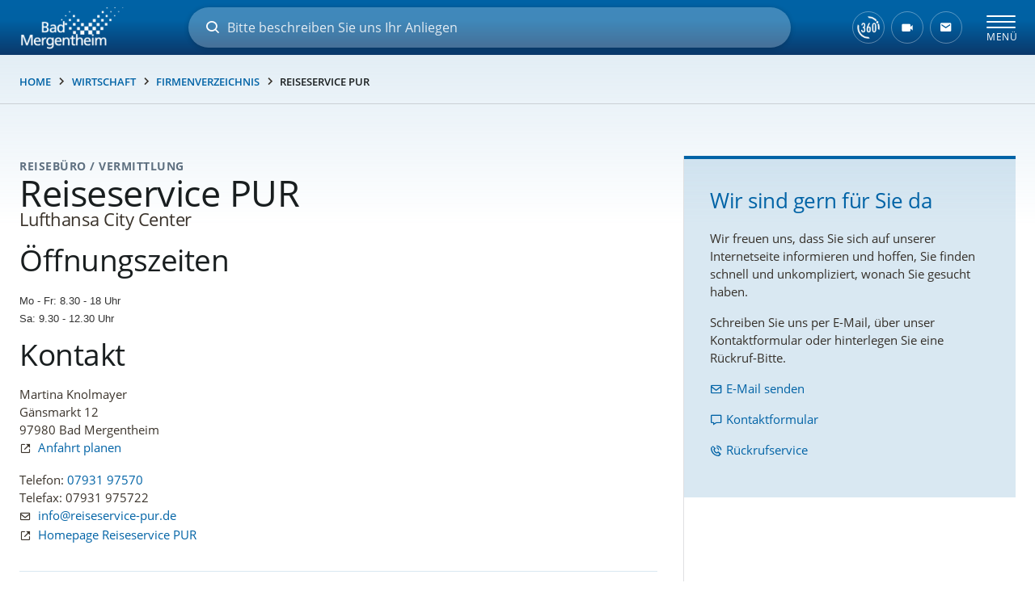

--- FILE ---
content_type: application/javascript
request_url: https://www.bad-mergentheim.de/js/oldbrowser.js
body_size: 9995
content:
/* eslint-disable */
!function(e){if("object"==typeof exports&&"undefined"!=typeof module)module.exports=e();else if("function"==typeof define&&define.amd)define([],e);else{("undefined"!=typeof window?window:"undefined"!=typeof global?global:"undefined"!=typeof self?self:this).outdatedBrowserRework=e()}}(function(){return function u(s,t,l){function n(o,e){if(!t[o]){if(!s[o]){var i="function"==typeof require&&require;if(!e&&i)return i(o,!0);if(d)return d(o,!0);var r=new Error("Cannot find module '"+o+"'");throw r.code="MODULE_NOT_FOUND",r}var a=t[o]={exports:{}};s[o][0].call(a.exports,function(e){return n(s[o][1][e]||e)},a,a.exports,u,s,t,l)}return t[o].exports}for(var d="function"==typeof require&&require,e=0;e<l.length;e++)n(l[e]);return n}({1:[function(e,o,i){o.exports=function t(){if(arguments.length<1||"object"!=typeof arguments[0])return!1;if(arguments.length<2)return arguments[0];for(var e=arguments[0],o=1;o<arguments.length;o++){var i=arguments[o];for(var r in i){var a=e[r],s=i[r];e[r]="object"!=typeof s||null===s?s:t("object"!=typeof a||null===a?{}:a,s)}}return e}},{}],2:[function(e,o,i){var x=e("ua-parser-js"),T=e("./languages.json"),C=e("./extend"),j={Chrome:57,Edge:39,Safari:10,"Mobile Safari":10,Opera:50,Firefox:50,Vivaldi:1,IE:!1},E={12:.1,13:21,14:31,15:39,16:41,17:42,18:44},D="#f25648",B="white";o.exports=function(z){var e=function(){var t=new x(window.navigator.userAgent).getResult(),i=document.getElementById("outdated");z=z||{};var e,o=window.navigator.language||window.navigator.userLanguage,l=z.browserSupport?function(e,o){for(var i in o)e[i]=o[i];return e}(j,z.browserSupport):j,r=z.requiredCssProperty||!1,a=z.backgroundColor||D,s=z.textColor||B,n=z.fullscreen||!1,d=z.language||o.slice(0,2),u="web",p="Android"===t.os.name;p&&(u="googlePlay"),z.requireChromeOnAndroid&&(e=p&&"Chrome"!==t.browser.name),"iOS"===t.os.name&&(u="appStore");var w,c,g,m,b,f,h,v,y=!0,S=function(e){var o;o=e,i.style.opacity=o/100,i.style.filter="alpha(opacity="+o+")",1===e&&(i.style.display="table"),100===e&&(y=!0)},k=function(){var e=t.browser.name,o=!1;return e in l?l[e]||(o=!0):z.isUnknownBrowserOK||(o=!0),o},A=function(e){return function(){S(e)}};if(function(){var e=t.browser.name,o=t.browser.major;"Edge"===e&&(o=E[o]);var i=!1;if(k())i=!0;else if(e in l){var r=l[e];if("object"==typeof r){var a=r.major,s=r.minor;if(o<a)i=!0;else if(o==a){t.browser.version.replace(/[^\d.]/g,"").split(".")[1]<s&&(i=!0)}}else o<r&&(i=!0)}return i}()||!function(e){if(!e)return!0;var o=document.createElement("div"),i=["khtml","ms","o","moz","webkit"],r=i.length;if(e in o.style)return!0;for(e=e.replace(/^[a-z]/,function(e){return e.toUpperCase()});r--;){if(i[r]+e in o.style)return!0}return!1}(r)||e){if(y&&"1"!==i.style.opacity){y=!1;for(var P=1;P<=100;P++)setTimeout(A(P),8*P)}var O=document.getElementById("outdated");n&&O.classList.add("fullscreen"),O.innerHTML=(m=T[g=d]||T.en,b=z.messages&&z.messages[g],f=C({},m,b),h={web:"<p>"+f.update.web+(f.url?'<a id="buttonUpdateBrowser" rel="nofollow" href="'+f.url+'">'+f.callToAction+"</a>":"")+"</p>",googlePlay:"<p>"+f.update.googlePlay+'<a id="buttonUpdateBrowser" rel="nofollow" href="https://play.google.com/store/apps/details?id=com.android.chrome">'+f.callToAction+"</a></p>",appStore:"<p>"+f.update[u]+"</p>"}[u],v=f.outOfDate,k()&&f.unsupported&&(v=f.unsupported),'<div class="vertical-center"><h6>'+v+"</h6>"+h+'<p class="last"><a href="#" id="buttonCloseUpdateBrowser" title="'+f.close+'">&times;</a></p></div>'),w=document.getElementById("buttonCloseUpdateBrowser"),c=document.getElementById("buttonUpdateBrowser"),i.style.backgroundColor=a,i.style.color=s,i.children[0].children[0].style.color=s,i.children[0].children[1].style.color=s,c&&(c.style.color=s,c.style.borderColor&&(c.style.borderColor=s),c.onmouseover=function(){this.style.color=a,this.style.backgroundColor=s},c.onmouseout=function(){this.style.color=s,this.style.backgroundColor=a}),w.style.color=s,w.onmousedown=function(){return!(i.style.display="none")}}},o=window.onload;"function"!=typeof window.onload?window.onload=e:window.onload=function(){o&&o(),e()}}},{"./extend":1,"./languages.json":3,"ua-parser-js":4}],3:[function(e,o,i){o.exports={br:{outOfDate:"O seu navegador est&aacute; desatualizado!",update:{web:"Atualize o seu navegador para ter uma melhor experi&ecirc;ncia e visualiza&ccedil;&atilde;o deste site. ",googlePlay:"Please install Chrome from Google Play",appStore:"Please update iOS from the Settings App"},url:"https://browser-update.org/update-browser.html",callToAction:"Atualize o seu navegador agora",close:"Fechar"},ca:{outOfDate:"El vostre navegador no està actualitzat!",update:{web:"Actualitzeu el vostre navegador per veure correctament aquest lloc web. ",googlePlay:"Instal·leu Chrome des de Google Play",appStore:"Actualitzeu iOS des de l'aplicació Configuració"},url:"https://browser-update.org/update-browser.html",callToAction:"Actualitzar el meu navegador ara",close:"Tancar"},cn:{outOfDate:"您的浏览器已过时",update:{web:"要正常浏览本网站请升级您的浏览器。",googlePlay:"Please install Chrome from Google Play",appStore:"Please update iOS from the Settings App"},url:"https://browser-update.org/update-browser.html",callToAction:"现在升级",close:"关闭"},cz:{outOfDate:"Váš prohlížeč je zastaralý!",update:{web:"Pro správné zobrazení těchto stránek aktualizujte svůj prohlížeč. ",googlePlay:"Nainstalujte si Chrome z Google Play",appStore:"Aktualizujte si systém iOS"},url:"https://browser-update.org/update-browser.html",callToAction:"Aktualizovat nyní svůj prohlížeč",close:"Zavřít"},da:{outOfDate:"Din browser er forældet!",update:{web:"Opdatér din browser for at få vist denne hjemmeside korrekt. ",googlePlay:"Installér venligst Chrome fra Google Play",appStore:"Opdatér venligst iOS"},url:"https://browser-update.org/update-browser.html",callToAction:"Opdatér din browser nu",close:"Luk"},de:{outOfDate:"Ihr Browser ist veraltet!",update:{web:"Bitte aktualisieren Sie Ihren Browser, um diese Website korrekt darzustellen. ",googlePlay:"Please install Chrome from Google Play",appStore:"Please update iOS from the Settings App"},url:"https://browser-update.org/update-browser.html",callToAction:"Den Browser jetzt aktualisieren ",close:"Schließen"},ee:{outOfDate:"Sinu veebilehitseja on vananenud!",update:{web:"Palun uuenda oma veebilehitsejat, et näha lehekülge korrektselt. ",googlePlay:"Please install Chrome from Google Play",appStore:"Please update iOS from the Settings App"},url:"https://browser-update.org/update-browser.html",callToAction:"Uuenda oma veebilehitsejat kohe",close:"Sulge"},en:{outOfDate:"Your browser is out-of-date!",update:{web:"Update your browser to view this website correctly. ",googlePlay:"Please install Chrome from Google Play",appStore:"Please update iOS from the Settings App"},url:"https://browser-update.org/update-browser.html",callToAction:"Update my browser now",close:"Close"},es:{outOfDate:"¡Tu navegador está anticuado!",update:{web:"Actualiza tu navegador para ver esta página correctamente. ",googlePlay:"Please install Chrome from Google Play",appStore:"Please update iOS from the Settings App"},url:"https://browser-update.org/update-browser.html",callToAction:"Actualizar mi navegador ahora",close:"Cerrar"},fa:{rightToLeft:!0,outOfDate:"مرورگر شما منسوخ شده است!",update:{web:"جهت مشاهده صحیح این وبسایت، مرورگرتان را بروز رسانی نمایید. ",googlePlay:"Please install Chrome from Google Play",appStore:"Please update iOS from the Settings App"},url:"https://browser-update.org/update-browser.html",callToAction:"همین حالا مرورگرم را بروز کن",close:"Close"},fi:{outOfDate:"Selaimesi on vanhentunut!",update:{web:"Lataa ajantasainen selain n&auml;hd&auml;ksesi t&auml;m&auml;n sivun oikein. ",googlePlay:"Asenna uusin Chrome Google Play -kaupasta",appStore:"Päivitä iOS puhelimesi asetuksista"},url:"https://browser-update.org/update-browser.html",callToAction:"P&auml;ivit&auml; selaimeni nyt ",close:"Sulje"},fr:{outOfDate:"Votre navigateur n'est plus compatible !",update:{web:"Mettez à jour votre navigateur pour afficher correctement ce site Web. ",googlePlay:"Merci d'installer Chrome depuis le Google Play Store",appStore:"Merci de mettre à jour iOS depuis l'application Réglages"},url:"https://browser-update.org/update-browser.html",callToAction:"Mettre à jour maintenant ",close:"Fermer"},hu:{outOfDate:"A böngészője elavult!",update:{web:"Firssítse vagy cserélje le a böngészőjét. ",googlePlay:"Please install Chrome from Google Play",appStore:"Please update iOS from the Settings App"},url:"https://browser-update.org/update-browser.html",callToAction:"A böngészőm frissítése ",close:"Close"},id:{outOfDate:"Browser yang Anda gunakan sudah ketinggalan zaman!",update:{web:"Perbaharuilah browser Anda agar bisa menjelajahi website ini dengan nyaman. ",googlePlay:"Please install Chrome from Google Play",appStore:"Please update iOS from the Settings App"},url:"https://browser-update.org/update-browser.html",callToAction:"Perbaharui browser sekarang ",close:"Close"},it:{outOfDate:"Il tuo browser non &egrave; aggiornato!",update:{web:"Aggiornalo per vedere questo sito correttamente. ",googlePlay:"Please install Chrome from Google Play",appStore:"Please update iOS from the Settings App"},url:"https://browser-update.org/update-browser.html",callToAction:"Aggiorna ora",close:"Chiudi"},lt:{outOfDate:"Jūsų naršyklės versija yra pasenusi!",update:{web:"Atnaujinkite savo naršyklę, kad galėtumėte peržiūrėti šią svetainę tinkamai. ",googlePlay:"Please install Chrome from Google Play",appStore:"Please update iOS from the Settings App"},url:"https://browser-update.org/update-browser.html",callToAction:"Atnaujinti naršyklę ",close:"Close"},nl:{outOfDate:"Je gebruikt een oude browser!",update:{web:"Update je browser om deze website correct te bekijken. ",googlePlay:"Please install Chrome from Google Play",appStore:"Please update iOS from the Settings App"},url:"https://browser-update.org/update-browser.html",callToAction:"Update mijn browser nu ",close:"Sluiten"},pl:{outOfDate:"Twoja przeglądarka jest przestarzała!",update:{web:"Zaktualizuj swoją przeglądarkę, aby poprawnie wyświetlić tę stronę. ",googlePlay:"Proszę zainstalować przeglądarkę Chrome ze sklepu Google Play",appStore:"Proszę zaktualizować iOS z Ustawień"},url:"https://browser-update.org/update-browser.html",callToAction:"Zaktualizuj przeglądarkę już teraz",close:"Zamknij"},pt:{outOfDate:"O seu browser est&aacute; desatualizado!",update:{web:"Atualize o seu browser para ter uma melhor experi&ecirc;ncia e visualiza&ccedil;&atilde;o deste site. ",googlePlay:"Please install Chrome from Google Play",appStore:"Please update iOS from the Settings App"},url:"https://browser-update.org/update-browser.html",callToAction:"Atualize o seu browser agora",close:"Fechar"},ro:{outOfDate:"Browserul este învechit!",update:{web:"Actualizați browserul pentru a vizualiza corect acest site. ",googlePlay:"Please install Chrome from Google Play",appStore:"Please update iOS from the Settings App"},url:"https://browser-update.org/update-browser.html",callToAction:"Actualizați browserul acum!",close:"Close"},ru:{outOfDate:"Ваш браузер устарел!",update:{web:"Обновите ваш браузер для правильного отображения этого сайта. ",googlePlay:"Please install Chrome from Google Play",appStore:"Please update iOS from the Settings App"},url:"https://browser-update.org/update-browser.html",callToAction:"Обновить мой браузер ",close:"Закрыть"},si:{outOfDate:"Vaš brskalnik je zastarel!",update:{web:"Za pravilen prikaz spletne strani posodobite vaš brskalnik. ",googlePlay:"Please install Chrome from Google Play",appStore:"Please update iOS from the Settings App"},url:"https://browser-update.org/update-browser.html",callToAction:"Posodobi brskalnik ",close:"Zapri"},sv:{outOfDate:"Din webbläsare stödjs ej längre!",update:{web:"Uppdatera din webbläsare för att webbplatsen ska visas korrekt. ",googlePlay:"Please install Chrome from Google Play",appStore:"Please update iOS from the Settings App"},url:"https://browser-update.org/update-browser.html",callToAction:"Uppdatera min webbläsare nu",close:"Stäng"},ua:{outOfDate:"Ваш браузер застарів!",update:{web:"Оновіть ваш браузер для правильного відображення цього сайта. ",googlePlay:"Please install Chrome from Google Play",appStore:"Please update iOS from the Settings App"},url:"https://browser-update.org/update-browser.html",callToAction:"Оновити мій браузер ",close:"Закрити"}}},{}],4:[function(e,k,A){!function(a,p){"use strict";var w="function",e="undefined",o="model",i="name",r="type",s="vendor",t="version",l="architecture",n="console",d="mobile",u="tablet",c="smarttv",g="wearable",m={extend:function(e,o){var i={};for(var r in e)o[r]&&o[r].length%2==0?i[r]=o[r].concat(e[r]):i[r]=e[r];return i},has:function(e,o){return"string"==typeof e&&-1!==o.toLowerCase().indexOf(e.toLowerCase())},lowerize:function(e){return e.toLowerCase()},major:function(e){return"string"==typeof e?e.replace(/[^\d\.]/g,"").split(".")[0]:p},trim:function(e){return e.replace(/^[\s\uFEFF\xA0]+|[\s\uFEFF\xA0]+$/g,"")}},b={rgx:function(e,o){for(var i,r,a,s,t,l,n=0;n<o.length&&!t;){var d=o[n],u=o[n+1];for(i=r=0;i<d.length&&!t;)if(t=d[i++].exec(e))for(a=0;a<u.length;a++)l=t[++r],"object"==typeof(s=u[a])&&0<s.length?2==s.length?typeof s[1]==w?this[s[0]]=s[1].call(this,l):this[s[0]]=s[1]:3==s.length?typeof s[1]!=w||s[1].exec&&s[1].test?this[s[0]]=l?l.replace(s[1],s[2]):p:this[s[0]]=l?s[1].call(this,l,s[2]):p:4==s.length&&(this[s[0]]=l?s[3].call(this,l.replace(s[1],s[2])):p):this[s]=l||p;n+=2}},str:function(e,o){for(var i in o)if("object"==typeof o[i]&&0<o[i].length){for(var r=0;r<o[i].length;r++)if(m.has(o[i][r],e))return"?"===i?p:i}else if(m.has(o[i],e))return"?"===i?p:i;return e}},f={browser:{oldsafari:{version:{"1.0":"/8",1.2:"/1",1.3:"/3","2.0":"/412","2.0.2":"/416","2.0.3":"/417","2.0.4":"/419","?":"/"}}},device:{amazon:{model:{"Fire Phone":["SD","KF"]}},sprint:{model:{"Evo Shift 4G":"7373KT"},vendor:{HTC:"APA",Sprint:"Sprint"}}},os:{windows:{version:{ME:"4.90","NT 3.11":"NT3.51","NT 4.0":"NT4.0",2e3:"NT 5.0",XP:["NT 5.1","NT 5.2"],Vista:"NT 6.0",7:"NT 6.1",8:"NT 6.2",8.1:"NT 6.3",10:["NT 6.4","NT 10.0"],RT:"ARM"}}}},h={browser:[[/(opera\smini)\/([\w\.-]+)/i,/(opera\s[mobiletab]+).+version\/([\w\.-]+)/i,/(opera).+version\/([\w\.]+)/i,/(opera)[\/\s]+([\w\.]+)/i],[i,t],[/(opios)[\/\s]+([\w\.]+)/i],[[i,"Opera Mini"],t],[/\s(opr)\/([\w\.]+)/i],[[i,"Opera"],t],[/(kindle)\/([\w\.]+)/i,/(lunascape|maxthon|netfront|jasmine|blazer)[\/\s]?([\w\.]*)/i,/(avant\s|iemobile|slim)(?:browser)?[\/\s]?([\w\.]*)/i,/(bidubrowser|baidubrowser)[\/\s]?([\w\.]+)/i,/(?:ms|\()(ie)\s([\w\.]+)/i,/(rekonq)\/([\w\.]*)/i,/(chromium|flock|rockmelt|midori|epiphany|silk|skyfire|ovibrowser|bolt|iron|vivaldi|iridium|phantomjs|bowser|quark|qupzilla|falkon)\/([\w\.-]+)/i],[i,t],[/(konqueror)\/([\w\.]+)/i],[[i,"Konqueror"],t],[/(trident).+rv[:\s]([\w\.]+).+like\sgecko/i],[[i,"IE"],t],[/(edge|edgios|edga|edg)\/((\d+)?[\w\.]+)/i],[[i,"Edge"],t],[/(yabrowser)\/([\w\.]+)/i],[[i,"Yandex"],t],[/(Avast)\/([\w\.]+)/i],[[i,"Avast Secure Browser"],t],[/(AVG)\/([\w\.]+)/i],[[i,"AVG Secure Browser"],t],[/(puffin)\/([\w\.]+)/i],[[i,"Puffin"],t],[/(focus)\/([\w\.]+)/i],[[i,"Firefox Focus"],t],[/(opt)\/([\w\.]+)/i],[[i,"Opera Touch"],t],[/((?:[\s\/])uc?\s?browser|(?:juc.+)ucweb)[\/\s]?([\w\.]+)/i],[[i,"UCBrowser"],t],[/(comodo_dragon)\/([\w\.]+)/i],[[i,/_/g," "],t],[/(windowswechat qbcore)\/([\w\.]+)/i],[[i,"WeChat(Win) Desktop"],t],[/(micromessenger)\/([\w\.]+)/i],[[i,"WeChat"],t],[/(brave)\/([\w\.]+)/i],[[i,"Brave"],t],[/(qqbrowserlite)\/([\w\.]+)/i],[i,t],[/(QQ)\/([\d\.]+)/i],[i,t],[/m?(qqbrowser)[\/\s]?([\w\.]+)/i],[i,t],[/(baiduboxapp)[\/\s]?([\w\.]+)/i],[i,t],[/(2345Explorer)[\/\s]?([\w\.]+)/i],[i,t],[/(MetaSr)[\/\s]?([\w\.]+)/i],[i],[/(LBBROWSER)/i],[i],[/xiaomi\/miuibrowser\/([\w\.]+)/i],[t,[i,"MIUI Browser"]],[/;fbav\/([\w\.]+);/i],[t,[i,"Facebook"]],[/safari\s(line)\/([\w\.]+)/i,/android.+(line)\/([\w\.]+)\/iab/i],[i,t],[/headlesschrome(?:\/([\w\.]+)|\s)/i],[t,[i,"Chrome Headless"]],[/\swv\).+(chrome)\/([\w\.]+)/i],[[i,/(.+)/,"$1 WebView"],t],[/((?:oculus|samsung)browser)\/([\w\.]+)/i],[[i,/(.+(?:g|us))(.+)/,"$1 $2"],t],[/android.+version\/([\w\.]+)\s+(?:mobile\s?safari|safari)*/i],[t,[i,"Android Browser"]],[/(sailfishbrowser)\/([\w\.]+)/i],[[i,"Sailfish Browser"],t],[/(chrome|omniweb|arora|[tizenoka]{5}\s?browser)\/v?([\w\.]+)/i],[i,t],[/(dolfin)\/([\w\.]+)/i],[[i,"Dolphin"],t],[/(qihu|qhbrowser|qihoobrowser|360browser)/i],[[i,"360 Browser"]],[/((?:android.+)crmo|crios)\/([\w\.]+)/i],[[i,"Chrome"],t],[/(coast)\/([\w\.]+)/i],[[i,"Opera Coast"],t],[/fxios\/([\w\.-]+)/i],[t,[i,"Firefox"]],[/version\/([\w\.]+).+?mobile\/\w+\s(safari)/i],[t,[i,"Mobile Safari"]],[/version\/([\w\.]+).+?(mobile\s?safari|safari)/i],[t,i],[/webkit.+?(gsa)\/([\w\.]+).+?(mobile\s?safari|safari)(\/[\w\.]+)/i],[[i,"GSA"],t],[/webkit.+?(mobile\s?safari|safari)(\/[\w\.]+)/i],[i,[t,b.str,f.browser.oldsafari.version]],[/(webkit|khtml)\/([\w\.]+)/i],[i,t],[/(navigator|netscape)\/([\w\.-]+)/i],[[i,"Netscape"],t],[/(swiftfox)/i,/(icedragon|iceweasel|camino|chimera|fennec|maemo\sbrowser|minimo|conkeror)[\/\s]?([\w\.\+]+)/i,/(firefox|seamonkey|k-meleon|icecat|iceape|firebird|phoenix|palemoon|basilisk|waterfox)\/([\w\.-]+)$/i,/(mozilla)\/([\w\.]+).+rv\:.+gecko\/\d+/i,/(polaris|lynx|dillo|icab|doris|amaya|w3m|netsurf|sleipnir)[\/\s]?([\w\.]+)/i,/(links)\s\(([\w\.]+)/i,/(gobrowser)\/?([\w\.]*)/i,/(ice\s?browser)\/v?([\w\._]+)/i,/(mosaic)[\/\s]([\w\.]+)/i],[i,t]],cpu:[[/(?:(amd|x(?:(?:86|64)[_-])?|wow|win)64)[;\)]/i],[[l,"amd64"]],[/(ia32(?=;))/i],[[l,m.lowerize]],[/((?:i[346]|x)86)[;\)]/i],[[l,"ia32"]],[/windows\s(ce|mobile);\sppc;/i],[[l,"arm"]],[/((?:ppc|powerpc)(?:64)?)(?:\smac|;|\))/i],[[l,/ower/,"",m.lowerize]],[/(sun4\w)[;\)]/i],[[l,"sparc"]],[/((?:avr32|ia64(?=;))|68k(?=\))|arm(?:64|(?=v\d+[;l]))|(?=atmel\s)avr|(?:irix|mips|sparc)(?:64)?(?=;)|pa-risc)/i],[[l,m.lowerize]]],device:[[/\((ipad|playbook);[\w\s\),;-]+(rim|apple)/i],[o,s,[r,u]],[/applecoremedia\/[\w\.]+ \((ipad)/],[o,[s,"Apple"],[r,u]],[/(apple\s{0,1}tv)/i],[[o,"Apple TV"],[s,"Apple"],[r,c]],[/(archos)\s(gamepad2?)/i,/(hp).+(touchpad)/i,/(hp).+(tablet)/i,/(kindle)\/([\w\.]+)/i,/\s(nook)[\w\s]+build\/(\w+)/i,/(dell)\s(strea[kpr\s\d]*[\dko])/i],[s,o,[r,u]],[/(kf[A-z]+)\sbuild\/.+silk\//i],[o,[s,"Amazon"],[r,u]],[/(sd|kf)[0349hijorstuw]+\sbuild\/.+silk\//i],[[o,b.str,f.device.amazon.model],[s,"Amazon"],[r,d]],[/android.+aft([bms])\sbuild/i],[o,[s,"Amazon"],[r,c]],[/\((ip[honed|\s\w*]+);.+(apple)/i],[o,s,[r,d]],[/\((ip[honed|\s\w*]+);/i],[o,[s,"Apple"],[r,d]],[/(blackberry)[\s-]?(\w+)/i,/(blackberry|benq|palm(?=\-)|sonyericsson|acer|asus|dell|meizu|motorola|polytron)[\s_-]?([\w-]*)/i,/(hp)\s([\w\s]+\w)/i,/(asus)-?(\w+)/i],[s,o,[r,d]],[/\(bb10;\s(\w+)/i],[o,[s,"BlackBerry"],[r,d]],[/android.+(transfo[prime\s]{4,10}\s\w+|eeepc|slider\s\w+|nexus 7|padfone|p00c)/i],[o,[s,"Asus"],[r,u]],[/(sony)\s(tablet\s[ps])\sbuild\//i,/(sony)?(?:sgp.+)\sbuild\//i],[[s,"Sony"],[o,"Xperia Tablet"],[r,u]],[/android.+\s([c-g]\d{4}|so[-l]\w+)(?=\sbuild\/|\).+chrome\/(?![1-6]{0,1}\d\.))/i],[o,[s,"Sony"],[r,d]],[/\s(ouya)\s/i,/(nintendo)\s([wids3u]+)/i],[s,o,[r,n]],[/android.+;\s(shield)\sbuild/i],[o,[s,"Nvidia"],[r,n]],[/(playstation\s[34portablevi]+)/i],[o,[s,"Sony"],[r,n]],[/(sprint\s(\w+))/i],[[s,b.str,f.device.sprint.vendor],[o,b.str,f.device.sprint.model],[r,d]],[/(htc)[;_\s-]+([\w\s]+(?=\)|\sbuild)|\w+)/i,/(zte)-(\w*)/i,/(alcatel|geeksphone|nexian|panasonic|(?=;\s)sony)[_\s-]?([\w-]*)/i],[s,[o,/_/g," "],[r,d]],[/(nexus\s9)/i],[o,[s,"HTC"],[r,u]],[/d\/huawei([\w\s-]+)[;\)]/i,/(nexus\s6p|vog-l29|ane-lx1|eml-l29)/i],[o,[s,"Huawei"],[r,d]],[/android.+(bah2?-a?[lw]\d{2})/i],[o,[s,"Huawei"],[r,u]],[/(microsoft);\s(lumia[\s\w]+)/i],[s,o,[r,d]],[/[\s\(;](xbox(?:\sone)?)[\s\);]/i],[o,[s,"Microsoft"],[r,n]],[/(kin\.[onetw]{3})/i],[[o,/\./g," "],[s,"Microsoft"],[r,d]],[/\s(milestone|droid(?:[2-4x]|\s(?:bionic|x2|pro|razr))?:?(\s4g)?)[\w\s]+build\//i,/mot[\s-]?(\w*)/i,/(XT\d{3,4}) build\//i,/(nexus\s6)/i],[o,[s,"Motorola"],[r,d]],[/android.+\s(mz60\d|xoom[\s2]{0,2})\sbuild\//i],[o,[s,"Motorola"],[r,u]],[/hbbtv\/\d+\.\d+\.\d+\s+\([\w\s]*;\s*(\w[^;]*);([^;]*)/i],[[s,m.trim],[o,m.trim],[r,c]],[/hbbtv.+maple;(\d+)/i],[[o,/^/,"SmartTV"],[s,"Samsung"],[r,c]],[/\(dtv[\);].+(aquos)/i],[o,[s,"Sharp"],[r,c]],[/android.+((sch-i[89]0\d|shw-m380s|gt-p\d{4}|gt-n\d+|sgh-t8[56]9|nexus 10))/i,/((SM-T\w+))/i],[[s,"Samsung"],o,[r,u]],[/smart-tv.+(samsung)/i],[s,[r,c],o],[/((s[cgp]h-\w+|gt-\w+|galaxy\snexus|sm-\w[\w\d]+))/i,/(sam[sung]*)[\s-]*(\w+-?[\w-]*)/i,/sec-((sgh\w+))/i],[[s,"Samsung"],o,[r,d]],[/sie-(\w*)/i],[o,[s,"Siemens"],[r,d]],[/(maemo|nokia).*(n900|lumia\s\d+)/i,/(nokia)[\s_-]?([\w-]*)/i],[[s,"Nokia"],o,[r,d]],[/android[x\d\.\s;]+\s([ab][1-7]\-?[0178a]\d\d?)/i],[o,[s,"Acer"],[r,u]],[/android.+([vl]k\-?\d{3})\s+build/i],[o,[s,"LG"],[r,u]],[/android\s3\.[\s\w;-]{10}(lg?)-([06cv9]{3,4})/i],[[s,"LG"],o,[r,u]],[/(lg) netcast\.tv/i],[s,o,[r,c]],[/(nexus\s[45])/i,/lg[e;\s\/-]+(\w*)/i,/android.+lg(\-?[\d\w]+)\s+build/i],[o,[s,"LG"],[r,d]],[/(lenovo)\s?(s(?:5000|6000)(?:[\w-]+)|tab(?:[\s\w]+))/i],[s,o,[r,u]],[/android.+(ideatab[a-z0-9\-\s]+)/i],[o,[s,"Lenovo"],[r,u]],[/(lenovo)[_\s-]?([\w-]+)/i],[s,o,[r,d]],[/linux;.+((jolla));/i],[s,o,[r,d]],[/((pebble))app\/[\d\.]+\s/i],[s,o,[r,g]],[/android.+;\s(oppo)\s?([\w\s]+)\sbuild/i],[s,o,[r,d]],[/crkey/i],[[o,"Chromecast"],[s,"Google"],[r,c]],[/android.+;\s(glass)\s\d/i],[o,[s,"Google"],[r,g]],[/android.+;\s(pixel c)[\s)]/i],[o,[s,"Google"],[r,u]],[/android.+;\s(pixel( [23])?( xl)?)[\s)]/i],[o,[s,"Google"],[r,d]],[/android.+;\s(\w+)\s+build\/hm\1/i,/android.+(hm[\s\-_]*note?[\s_]*(?:\d\w)?)\s+build/i,/android.+(mi[\s\-_]*(?:a\d|one|one[\s_]plus|note lte)?[\s_]*(?:\d?\w?)[\s_]*(?:plus)?)\s+build/i,/android.+(redmi[\s\-_]*(?:note)?(?:[\s_]*[\w\s]+))\s+build/i],[[o,/_/g," "],[s,"Xiaomi"],[r,d]],[/android.+(mi[\s\-_]*(?:pad)(?:[\s_]*[\w\s]+))\s+build/i],[[o,/_/g," "],[s,"Xiaomi"],[r,u]],[/android.+;\s(m[1-5]\snote)\sbuild/i],[o,[s,"Meizu"],[r,d]],[/(mz)-([\w-]{2,})/i],[[s,"Meizu"],o,[r,d]],[/android.+a000(1)\s+build/i,/android.+oneplus\s(a\d{4})[\s)]/i],[o,[s,"OnePlus"],[r,d]],[/android.+[;\/]\s*(RCT[\d\w]+)\s+build/i],[o,[s,"RCA"],[r,u]],[/android.+[;\/\s]+(Venue[\d\s]{2,7})\s+build/i],[o,[s,"Dell"],[r,u]],[/android.+[;\/]\s*(Q[T|M][\d\w]+)\s+build/i],[o,[s,"Verizon"],[r,u]],[/android.+[;\/]\s+(Barnes[&\s]+Noble\s+|BN[RT])(V?.*)\s+build/i],[[s,"Barnes & Noble"],o,[r,u]],[/android.+[;\/]\s+(TM\d{3}.*\b)\s+build/i],[o,[s,"NuVision"],[r,u]],[/android.+;\s(k88)\sbuild/i],[o,[s,"ZTE"],[r,u]],[/android.+[;\/]\s*(gen\d{3})\s+build.*49h/i],[o,[s,"Swiss"],[r,d]],[/android.+[;\/]\s*(zur\d{3})\s+build/i],[o,[s,"Swiss"],[r,u]],[/android.+[;\/]\s*((Zeki)?TB.*\b)\s+build/i],[o,[s,"Zeki"],[r,u]],[/(android).+[;\/]\s+([YR]\d{2})\s+build/i,/android.+[;\/]\s+(Dragon[\-\s]+Touch\s+|DT)(\w{5})\sbuild/i],[[s,"Dragon Touch"],o,[r,u]],[/android.+[;\/]\s*(NS-?\w{0,9})\sbuild/i],[o,[s,"Insignia"],[r,u]],[/android.+[;\/]\s*((NX|Next)-?\w{0,9})\s+build/i],[o,[s,"NextBook"],[r,u]],[/android.+[;\/]\s*(Xtreme\_)?(V(1[045]|2[015]|30|40|60|7[05]|90))\s+build/i],[[s,"Voice"],o,[r,d]],[/android.+[;\/]\s*(LVTEL\-)?(V1[12])\s+build/i],[[s,"LvTel"],o,[r,d]],[/android.+;\s(PH-1)\s/i],[o,[s,"Essential"],[r,d]],[/android.+[;\/]\s*(V(100MD|700NA|7011|917G).*\b)\s+build/i],[o,[s,"Envizen"],[r,u]],[/android.+[;\/]\s*(Le[\s\-]+Pan)[\s\-]+(\w{1,9})\s+build/i],[s,o,[r,u]],[/android.+[;\/]\s*(Trio[\s\-]*.*)\s+build/i],[o,[s,"MachSpeed"],[r,u]],[/android.+[;\/]\s*(Trinity)[\-\s]*(T\d{3})\s+build/i],[s,o,[r,u]],[/android.+[;\/]\s*TU_(1491)\s+build/i],[o,[s,"Rotor"],[r,u]],[/android.+(KS(.+))\s+build/i],[o,[s,"Amazon"],[r,u]],[/android.+(Gigaset)[\s\-]+(Q\w{1,9})\s+build/i],[s,o,[r,u]],[/\s(tablet|tab)[;\/]/i,/\s(mobile)(?:[;\/]|\ssafari)/i],[[r,m.lowerize],s,o],[/[\s\/\(](smart-?tv)[;\)]/i],[[r,c]],[/(android[\w\.\s\-]{0,9});.+build/i],[o,[s,"Generic"]]],engine:[[/windows.+\sedge\/([\w\.]+)/i],[t,[i,"EdgeHTML"]],[/webkit\/537\.36.+chrome\/(?!27)([\w\.]+)/i],[t,[i,"Blink"]],[/(presto)\/([\w\.]+)/i,/(webkit|trident|netfront|netsurf|amaya|lynx|w3m|goanna)\/([\w\.]+)/i,/(khtml|tasman|links)[\/\s]\(?([\w\.]+)/i,/(icab)[\/\s]([23]\.[\d\.]+)/i],[i,t],[/rv\:([\w\.]{1,9}).+(gecko)/i],[t,i]],os:[[/microsoft\s(windows)\s(vista|xp)/i],[i,t],[/(windows)\snt\s6\.2;\s(arm)/i,/(windows\sphone(?:\sos)*)[\s\/]?([\d\.\s\w]*)/i,/(windows\smobile|windows)[\s\/]?([ntce\d\.\s]+\w)/i],[i,[t,b.str,f.os.windows.version]],[/(win(?=3|9|n)|win\s9x\s)([nt\d\.]+)/i],[[i,"Windows"],[t,b.str,f.os.windows.version]],[/\((bb)(10);/i],[[i,"BlackBerry"],t],[/(blackberry)\w*\/?([\w\.]*)/i,/(tizen|kaios)[\/\s]([\w\.]+)/i,/(android|webos|palm\sos|qnx|bada|rim\stablet\sos|meego|sailfish|contiki)[\/\s-]?([\w\.]*)/i],[i,t],[/(symbian\s?os|symbos|s60(?=;))[\/\s-]?([\w\.]*)/i],[[i,"Symbian"],t],[/\((series40);/i],[i],[/mozilla.+\(mobile;.+gecko.+firefox/i],[[i,"Firefox OS"],t],[/(nintendo|playstation)\s([wids34portablevu]+)/i,/(mint)[\/\s\(]?(\w*)/i,/(mageia|vectorlinux)[;\s]/i,/(joli|[kxln]?ubuntu|debian|suse|opensuse|gentoo|(?=\s)arch|slackware|fedora|mandriva|centos|pclinuxos|redhat|zenwalk|linpus)[\/\s-]?(?!chrom)([\w\.-]*)/i,/(hurd|linux)\s?([\w\.]*)/i,/(gnu)\s?([\w\.]*)/i],[i,t],[/(cros)\s[\w]+\s([\w\.]+\w)/i],[[i,"Chromium OS"],t],[/(sunos)\s?([\w\.\d]*)/i],[[i,"Solaris"],t],[/\s([frentopc-]{0,4}bsd|dragonfly)\s?([\w\.]*)/i],[i,t],[/(haiku)\s(\w+)/i],[i,t],[/cfnetwork\/.+darwin/i,/ip[honead]{2,4}(?:.*os\s([\w]+)\slike\smac|;\sopera)/i],[[t,/_/g,"."],[i,"iOS"]],[/(mac\sos\sx)\s?([\w\s\.]*)/i,/(macintosh|mac(?=_powerpc)\s)/i],[[i,"Mac OS"],[t,/_/g,"."]],[/((?:open)?solaris)[\/\s-]?([\w\.]*)/i,/(aix)\s((\d)(?=\.|\)|\s)[\w\.])*/i,/(plan\s9|minix|beos|os\/2|amigaos|morphos|risc\sos|openvms|fuchsia)/i,/(unix)\s?([\w\.]*)/i],[i,t]]},v=function(e,o){if("object"==typeof e&&(o=e,e=p),!(this instanceof v))return new v(e,o).getResult();var i=e||(a&&a.navigator&&a.navigator.userAgent?a.navigator.userAgent:""),r=o?m.extend(h,o):h;return this.getBrowser=function(){var e={name:p,version:p};return b.rgx.call(e,i,r.browser),e.major=m.major(e.version),e},this.getCPU=function(){var e={architecture:p};return b.rgx.call(e,i,r.cpu),e},this.getDevice=function(){var e={vendor:p,model:p,type:p};return b.rgx.call(e,i,r.device),e},this.getEngine=function(){var e={name:p,version:p};return b.rgx.call(e,i,r.engine),e},this.getOS=function(){var e={name:p,version:p};return b.rgx.call(e,i,r.os),e},this.getResult=function(){return{ua:this.getUA(),browser:this.getBrowser(),engine:this.getEngine(),os:this.getOS(),device:this.getDevice(),cpu:this.getCPU()}},this.getUA=function(){return i},this.setUA=function(e){return i=e,this},this};v.VERSION="0.7.21",v.BROWSER={NAME:i,MAJOR:"major",VERSION:t},v.CPU={ARCHITECTURE:l},v.DEVICE={MODEL:o,VENDOR:s,TYPE:r,CONSOLE:n,MOBILE:d,SMARTTV:c,TABLET:u,WEARABLE:g,EMBEDDED:"embedded"},v.ENGINE={NAME:i,VERSION:t},v.OS={NAME:i,VERSION:t},typeof A!=e?(typeof k!=e&&k.exports&&(A=k.exports=v),A.UAParser=v):a&&(a.UAParser=v);var y=a&&(a.jQuery||a.Zepto);if(y&&!y.ua){var S=new v;y.ua=S.getResult(),y.ua.get=function(){return S.getUA()},y.ua.set=function(e){S.setUA(e);var o=S.getResult();for(var i in o)y.ua[i]=o[i]}}}("object"==typeof window?window:this)},{}]},{},[2])(2)});

outdatedBrowserRework({
	browserSupport: {
		Chrome: 56,
		Edge: 39,
		Safari: 10,
		"Mobile Safari": 9,
		Firefox: 50,
		Opera: 50,
		Vivaldi: 1,
		Yandex: { major: 17, minor: 10 },
		IE: false
	},
	backgroundColor: '#006539',
	textColor: '#ffffff',
	fullscreen: false,
	language: 'de',
	requireChromeOnAndroid: false,
	isUnknownBrowserOK: true,
	messages: {
		url: false,
		de: {
			update: {
				web: "Bitte verwenden Sie einen aktuellen Browser um die Website korrekt darzustellen"
			},
			url: "",
			callToAction: "",
			close: "Close"
		}
	}
});


--- FILE ---
content_type: application/javascript; charset=UTF-8
request_url: https://www.bad-mergentheim.de/_nuxt/8b86cd4.modern.js
body_size: 4535
content:
(window.webpackJsonp=window.webpackJsonp||[]).push([[1],{119:function(t,r,n){(function(t,n){var e="__lodash_hash_undefined__",o=9007199254740991,c="[object Arguments]",f="[object Array]",l="[object Boolean]",h="[object Date]",v="[object Error]",_="[object Function]",y="[object Map]",d="[object Number]",j="[object Object]",w="[object Promise]",O="[object RegExp]",m="[object Set]",A="[object String]",k="[object Symbol]",S="[object WeakMap]",$="[object ArrayBuffer]",E="[object DataView]",x=/\.|\[(?:[^[\]]*|(["'])(?:(?!\1)[^\\]|\\.)*?\1)\]/,F=/^\w*$/,I=/^\./,P=/[^.[\]]+|\[(?:(-?\d+(?:\.\d+)?)|(["'])((?:(?!\2)[^\\]|\\.)*?)\2)\]|(?=(?:\.|\[\])(?:\.|\[\]|$))/g,T=/\\(\\)?/g,U=/^\[object .+?Constructor\]$/,z=/^(?:0|[1-9]\d*)$/,C={};C["[object Float32Array]"]=C["[object Float64Array]"]=C["[object Int8Array]"]=C["[object Int16Array]"]=C["[object Int32Array]"]=C["[object Uint8Array]"]=C["[object Uint8ClampedArray]"]=C["[object Uint16Array]"]=C["[object Uint32Array]"]=!0,C[c]=C[f]=C[$]=C[l]=C[E]=C[h]=C[v]=C[_]=C[y]=C[d]=C[j]=C[O]=C[m]=C[A]=C[S]=!1;var L="object"==typeof t&&t&&t.Object===Object&&t,M="object"==typeof self&&self&&self.Object===Object&&self,B=L||M||Function("return this")(),D=r&&!r.nodeType&&r,R=D&&"object"==typeof n&&n&&!n.nodeType&&n,J=R&&R.exports===D&&L.process,V=function(){try{return J&&J.binding("util")}catch(t){}}(),W=V&&V.isTypedArray;function G(t,r,n,e){for(var o=-1,c=t?t.length:0;++o<c;){var f=t[o];r(e,f,n(f),t)}return e}function N(t,r){for(var n=-1,e=t?t.length:0;++n<e;)if(r(t[n],n,t))return!0;return!1}function H(t){var r=!1;if(null!=t&&"function"!=typeof t.toString)try{r=!!(t+"")}catch(t){}return r}function K(map){var t=-1,r=Array(map.size);return map.forEach((function(n,e){r[++t]=[e,n]})),r}function Q(t){var r=-1,n=Array(t.size);return t.forEach((function(t){n[++r]=t})),n}var X,Y,Z,tt=Array.prototype,nt=Function.prototype,et=Object.prototype,ot=B["__core-js_shared__"],ut=(X=/[^.]+$/.exec(ot&&ot.keys&&ot.keys.IE_PROTO||""))?"Symbol(src)_1."+X:"",it=nt.toString,at=et.hasOwnProperty,ct=et.toString,ft=RegExp("^"+it.call(at).replace(/[\\^$.*+?()[\]{}|]/g,"\\$&").replace(/hasOwnProperty|(function).*?(?=\\\()| for .+?(?=\\\])/g,"$1.*?")+"$"),lt=B.Symbol,st=B.Uint8Array,pt=et.propertyIsEnumerable,ht=tt.splice,vt=(Y=Object.keys,Z=Object,function(t){return Y(Z(t))}),_t=Xt(B,"DataView"),yt=Xt(B,"Map"),bt=Xt(B,"Promise"),gt=Xt(B,"Set"),jt=Xt(B,"WeakMap"),wt=Xt(Object,"create"),Ot=ir(_t),mt=ir(yt),At=ir(bt),kt=ir(gt),St=ir(jt),$t=lt?lt.prototype:void 0,Et=$t?$t.valueOf:void 0,xt=$t?$t.toString:void 0;function Ft(t){var r=-1,n=t?t.length:0;for(this.clear();++r<n;){var e=t[r];this.set(e[0],e[1])}}function It(t){var r=-1,n=t?t.length:0;for(this.clear();++r<n;){var e=t[r];this.set(e[0],e[1])}}function Pt(t){var r=-1,n=t?t.length:0;for(this.clear();++r<n;){var e=t[r];this.set(e[0],e[1])}}function Tt(t){var r=-1,n=t?t.length:0;for(this.__data__=new Pt;++r<n;)this.add(t[r])}function Ut(t){this.__data__=new It(t)}function zt(t,r){var n=vr(t)||pr(t)?function(t,r){for(var n=-1,e=Array(t);++n<t;)e[n]=r(n);return e}(t.length,String):[],e=n.length,o=!!e;for(var c in t)!r&&!at.call(t,c)||o&&("length"==c||Zt(c,e))||n.push(c);return n}function Ct(t,r){for(var n=t.length;n--;)if(sr(t[n][0],r))return n;return-1}function Lt(t,r,n,e){return Dt(t,(function(t,o,c){r(e,t,n(t),c)})),e}Ft.prototype.clear=function(){this.__data__=wt?wt(null):{}},Ft.prototype.delete=function(t){return this.has(t)&&delete this.__data__[t]},Ft.prototype.get=function(t){var data=this.__data__;if(wt){var r=data[t];return r===e?void 0:r}return at.call(data,t)?data[t]:void 0},Ft.prototype.has=function(t){var data=this.__data__;return wt?void 0!==data[t]:at.call(data,t)},Ft.prototype.set=function(t,r){return this.__data__[t]=wt&&void 0===r?e:r,this},It.prototype.clear=function(){this.__data__=[]},It.prototype.delete=function(t){var data=this.__data__,r=Ct(data,t);return!(r<0)&&(r==data.length-1?data.pop():ht.call(data,r,1),!0)},It.prototype.get=function(t){var data=this.__data__,r=Ct(data,t);return r<0?void 0:data[r][1]},It.prototype.has=function(t){return Ct(this.__data__,t)>-1},It.prototype.set=function(t,r){var data=this.__data__,n=Ct(data,t);return n<0?data.push([t,r]):data[n][1]=r,this},Pt.prototype.clear=function(){this.__data__={hash:new Ft,map:new(yt||It),string:new Ft}},Pt.prototype.delete=function(t){return Qt(this,t).delete(t)},Pt.prototype.get=function(t){return Qt(this,t).get(t)},Pt.prototype.has=function(t){return Qt(this,t).has(t)},Pt.prototype.set=function(t,r){return Qt(this,t).set(t,r),this},Tt.prototype.add=Tt.prototype.push=function(t){return this.__data__.set(t,e),this},Tt.prototype.has=function(t){return this.__data__.has(t)},Ut.prototype.clear=function(){this.__data__=new It},Ut.prototype.delete=function(t){return this.__data__.delete(t)},Ut.prototype.get=function(t){return this.__data__.get(t)},Ut.prototype.has=function(t){return this.__data__.has(t)},Ut.prototype.set=function(t,r){var n=this.__data__;if(n instanceof It){var e=n.__data__;if(!yt||e.length<199)return e.push([t,r]),this;n=this.__data__=new Pt(e)}return n.set(t,r),this};var Mt,Bt,Dt=(Mt=function(object,t){return object&&Rt(object,t,mr)},function(t,r){if(null==t)return t;if(!_r(t))return Mt(t,r);for(var n=t.length,e=Bt?n:-1,o=Object(t);(Bt?e--:++e<n)&&!1!==r(o[e],e,o););return t}),Rt=function(t){return function(object,r,n){for(var e=-1,o=Object(object),c=n(object),f=c.length;f--;){var l=c[t?f:++e];if(!1===r(o[l],l,o))break}return object}}();function Jt(object,path){for(var t=0,r=(path=rr(path,object)?[path]:Ht(path)).length;null!=object&&t<r;)object=object[ur(path[t++])];return t&&t==r?object:void 0}function Vt(object,t){return null!=object&&t in Object(object)}function Wt(t,r,n,e,o){return t===r||(null==t||null==r||!gr(t)&&!jr(r)?t!=t&&r!=r:function(object,t,r,n,e,o){var _=vr(object),w=vr(t),S=f,x=f;_||(S=(S=Yt(object))==c?j:S);w||(x=(x=Yt(t))==c?j:x);var F=S==j&&!H(object),I=x==j&&!H(t),P=S==x;if(P&&!F)return o||(o=new Ut),_||Or(object)?Kt(object,t,r,n,e,o):function(object,t,r,n,e,o,c){switch(r){case E:if(object.byteLength!=t.byteLength||object.byteOffset!=t.byteOffset)return!1;object=object.buffer,t=t.buffer;case $:return!(object.byteLength!=t.byteLength||!n(new st(object),new st(t)));case l:case h:case d:return sr(+object,+t);case v:return object.name==t.name&&object.message==t.message;case O:case A:return object==t+"";case y:var f=K;case m:var _=2&o;if(f||(f=Q),object.size!=t.size&&!_)return!1;var j=c.get(object);if(j)return j==t;o|=1,c.set(object,t);var w=Kt(f(object),f(t),n,e,o,c);return c.delete(object),w;case k:if(Et)return Et.call(object)==Et.call(t)}return!1}(object,t,S,r,n,e,o);if(!(2&e)){var T=F&&at.call(object,"__wrapped__"),U=I&&at.call(t,"__wrapped__");if(T||U){var z=T?object.value():object,C=U?t.value():t;return o||(o=new Ut),r(z,C,n,e,o)}}if(!P)return!1;return o||(o=new Ut),function(object,t,r,n,e,o){var c=2&e,f=mr(object),l=f.length,h=mr(t).length;if(l!=h&&!c)return!1;var v=l;for(;v--;){var _=f[v];if(!(c?_ in t:at.call(t,_)))return!1}var y=o.get(object);if(y&&o.get(t))return y==t;var d=!0;o.set(object,t),o.set(t,object);var j=c;for(;++v<l;){var w=object[_=f[v]],O=t[_];if(n)var m=c?n(O,w,_,t,object,o):n(w,O,_,object,t,o);if(!(void 0===m?w===O||r(w,O,n,e,o):m)){d=!1;break}j||(j="constructor"==_)}if(d&&!j){var A=object.constructor,k=t.constructor;A==k||!("constructor"in object)||!("constructor"in t)||"function"==typeof A&&A instanceof A&&"function"==typeof k&&k instanceof k||(d=!1)}return o.delete(object),o.delete(t),d}(object,t,r,n,e,o)}(t,r,Wt,n,e,o))}function Gt(t){return!(!gr(t)||function(t){return!!ut&&ut in t}(t))&&(yr(t)||H(t)?ft:U).test(ir(t))}function Nt(t){return"function"==typeof t?t:null==t?Ar:"object"==typeof t?vr(t)?function(path,t){if(rr(path)&&nr(t))return er(ur(path),t);return function(object){var r=function(object,path,t){var r=null==object?void 0:Jt(object,path);return void 0===r?t:r}(object,path);return void 0===r&&r===t?function(object,path){return null!=object&&function(object,path,t){path=rr(path,object)?[path]:Ht(path);var r,n=-1,e=path.length;for(;++n<e;){var o=ur(path[n]);if(!(r=null!=object&&t(object,o)))break;object=object[o]}if(r)return r;return!!(e=object?object.length:0)&&dr(e)&&Zt(o,e)&&(vr(object)||pr(object))}(object,path,Vt)}(object,path):Wt(t,r,void 0,3)}}(t[0],t[1]):function(source){var t=function(object){var t=mr(object),r=t.length;for(;r--;){var n=t[r],e=object[n];t[r]=[n,e,nr(e)]}return t}(source);if(1==t.length&&t[0][2])return er(t[0][0],t[0][1]);return function(object){return object===source||function(object,source,t,r){var n=t.length,e=n,o=!r;if(null==object)return!e;for(object=Object(object);n--;){var data=t[n];if(o&&data[2]?data[1]!==object[data[0]]:!(data[0]in object))return!1}for(;++n<e;){var c=(data=t[n])[0],f=object[c],l=data[1];if(o&&data[2]){if(void 0===f&&!(c in object))return!1}else{var h=new Ut;if(r)var v=r(f,l,c,object,source,h);if(!(void 0===v?Wt(l,f,r,3,h):v))return!1}}return!0}(object,source,t)}}(t):rr(path=t)?(r=ur(path),function(object){return null==object?void 0:object[r]}):function(path){return function(object){return Jt(object,path)}}(path);var path,r}function qt(object){if(r=(t=object)&&t.constructor,n="function"==typeof r&&r.prototype||et,t!==n)return vt(object);var t,r,n,e=[];for(var o in Object(object))at.call(object,o)&&"constructor"!=o&&e.push(o);return e}function Ht(t){return vr(t)?t:or(t)}function Kt(t,r,n,e,o,c){var f=2&o,l=t.length,h=r.length;if(l!=h&&!(f&&h>l))return!1;var v=c.get(t);if(v&&c.get(r))return v==r;var _=-1,y=!0,d=1&o?new Tt:void 0;for(c.set(t,r),c.set(r,t);++_<l;){var j=t[_],w=r[_];if(e)var O=f?e(w,j,_,r,t,c):e(j,w,_,t,r,c);if(void 0!==O){if(O)continue;y=!1;break}if(d){if(!N(r,(function(t,r){if(!d.has(r)&&(j===t||n(j,t,e,o,c)))return d.add(r)}))){y=!1;break}}else if(j!==w&&!n(j,w,e,o,c)){y=!1;break}}return c.delete(t),c.delete(r),y}function Qt(map,t){var r,n,data=map.__data__;return("string"==(n=typeof(r=t))||"number"==n||"symbol"==n||"boolean"==n?"__proto__"!==r:null===r)?data["string"==typeof t?"string":"hash"]:data.map}function Xt(object,t){var r=function(object,t){return null==object?void 0:object[t]}(object,t);return Gt(r)?r:void 0}var Yt=function(t){return ct.call(t)};function Zt(t,r){return!!(r=null==r?o:r)&&("number"==typeof t||z.test(t))&&t>-1&&t%1==0&&t<r}function rr(t,object){if(vr(t))return!1;var r=typeof t;return!("number"!=r&&"symbol"!=r&&"boolean"!=r&&null!=t&&!wr(t))||(F.test(t)||!x.test(t)||null!=object&&t in Object(object))}function nr(t){return t==t&&!gr(t)}function er(t,r){return function(object){return null!=object&&(object[t]===r&&(void 0!==r||t in Object(object)))}}(_t&&Yt(new _t(new ArrayBuffer(1)))!=E||yt&&Yt(new yt)!=y||bt&&Yt(bt.resolve())!=w||gt&&Yt(new gt)!=m||jt&&Yt(new jt)!=S)&&(Yt=function(t){var r=ct.call(t),n=r==j?t.constructor:void 0,e=n?ir(n):void 0;if(e)switch(e){case Ot:return E;case mt:return y;case At:return w;case kt:return m;case St:return S}return r});var or=lr((function(t){var r;t=null==(r=t)?"":function(t){if("string"==typeof t)return t;if(wr(t))return xt?xt.call(t):"";var r=t+"";return"0"==r&&1/t==-1/0?"-0":r}(r);var n=[];return I.test(t)&&n.push(""),t.replace(P,(function(t,r,e,o){n.push(e?o.replace(T,"$1"):r||t)})),n}));function ur(t){if("string"==typeof t||wr(t))return t;var r=t+"";return"0"==r&&1/t==-1/0?"-0":r}function ir(t){if(null!=t){try{return it.call(t)}catch(t){}try{return t+""}catch(t){}}return""}var ar,cr,fr=(ar=function(t,r,n){at.call(t,n)?t[n].push(r):t[n]=[r]},function(t,r){var n=vr(t)?G:Lt,e=cr?cr():{};return n(t,ar,Nt(r),e)});function lr(t,r){if("function"!=typeof t||r&&"function"!=typeof r)throw new TypeError("Expected a function");var n=function(){var e=arguments,o=r?r.apply(this,e):e[0],c=n.cache;if(c.has(o))return c.get(o);var f=t.apply(this,e);return n.cache=c.set(o,f),f};return n.cache=new(lr.Cache||Pt),n}function sr(t,r){return t===r||t!=t&&r!=r}function pr(t){return function(t){return jr(t)&&_r(t)}(t)&&at.call(t,"callee")&&(!pt.call(t,"callee")||ct.call(t)==c)}lr.Cache=Pt;var vr=Array.isArray;function _r(t){return null!=t&&dr(t.length)&&!yr(t)}function yr(t){var r=gr(t)?ct.call(t):"";return r==_||"[object GeneratorFunction]"==r}function dr(t){return"number"==typeof t&&t>-1&&t%1==0&&t<=o}function gr(t){var r=typeof t;return!!t&&("object"==r||"function"==r)}function jr(t){return!!t&&"object"==typeof t}function wr(t){return"symbol"==typeof t||jr(t)&&ct.call(t)==k}var Or=W?function(t){return function(r){return t(r)}}(W):function(t){return jr(t)&&dr(t.length)&&!!C[ct.call(t)]};function mr(object){return _r(object)?zt(object):qt(object)}function Ar(t){return t}n.exports=fr}).call(this,n(27),n(83)(t))}}]);